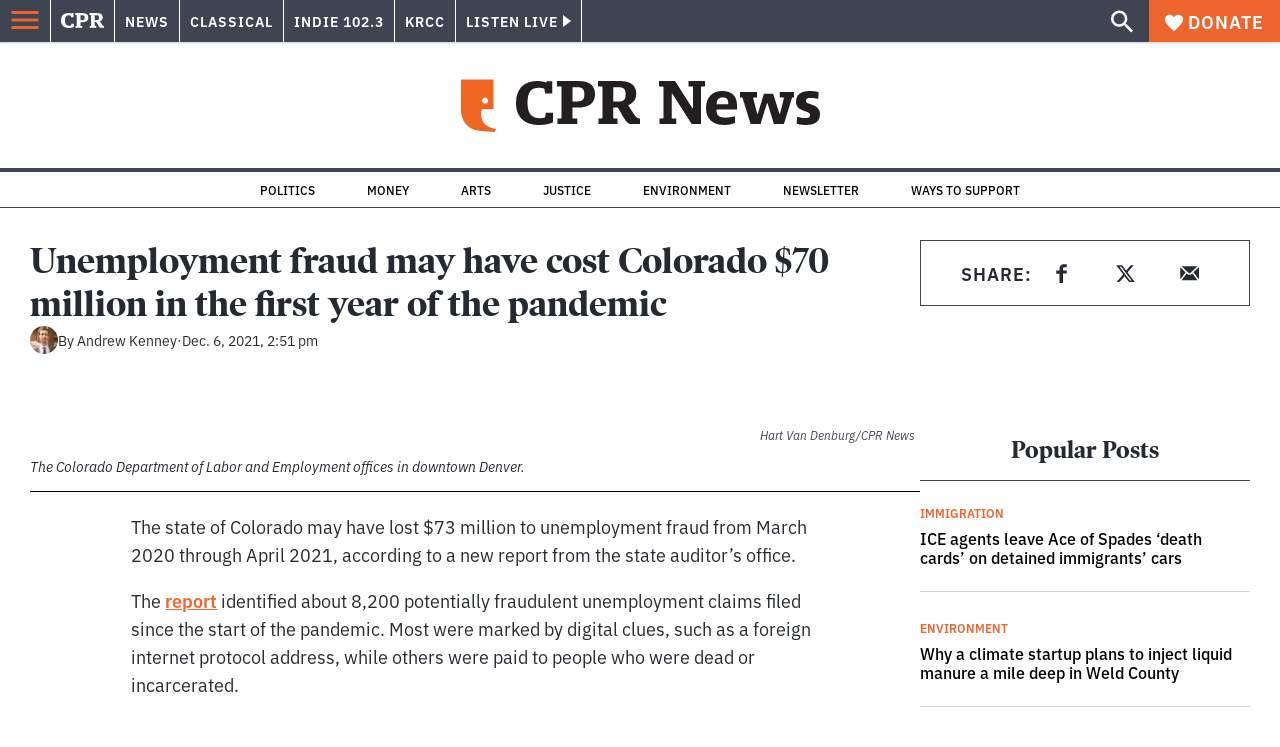

--- FILE ---
content_type: text/html; charset=utf-8
request_url: https://www.google.com/recaptcha/api2/aframe
body_size: 182
content:
<!DOCTYPE HTML><html><head><meta http-equiv="content-type" content="text/html; charset=UTF-8"></head><body><script nonce="4sDrdhFUHRFGrgaGHrrmlw">/** Anti-fraud and anti-abuse applications only. See google.com/recaptcha */ try{var clients={'sodar':'https://pagead2.googlesyndication.com/pagead/sodar?'};window.addEventListener("message",function(a){try{if(a.source===window.parent){var b=JSON.parse(a.data);var c=clients[b['id']];if(c){var d=document.createElement('img');d.src=c+b['params']+'&rc='+(localStorage.getItem("rc::a")?sessionStorage.getItem("rc::b"):"");window.document.body.appendChild(d);sessionStorage.setItem("rc::e",parseInt(sessionStorage.getItem("rc::e")||0)+1);localStorage.setItem("rc::h",'1769857009673');}}}catch(b){}});window.parent.postMessage("_grecaptcha_ready", "*");}catch(b){}</script></body></html>

--- FILE ---
content_type: text/css; charset=UTF-8
request_url: https://www.cpr.org/_next/static/css/3fd813fb6a0dbbaa.css
body_size: -548
content:
.label_label__LwGsj{font-size:rem(12)}.label_required__uDaM7{color:red}